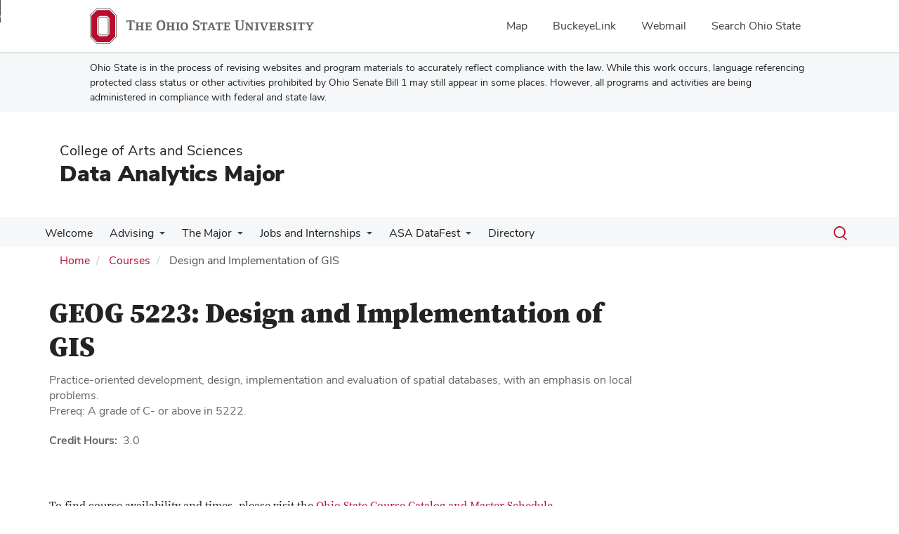

--- FILE ---
content_type: text/html; charset=UTF-8
request_url: https://data-analytics.osu.edu/courses/geog/5223
body_size: 8311
content:
<!DOCTYPE html>
<html  lang="en" dir="ltr" prefix="og: https://ogp.me/ns#">
  <head>
    <meta charset="utf-8" />
<noscript><style>form.antibot * :not(.antibot-message) { display: none !important; }</style>
</noscript><link rel="canonical" href="https://data-analytics.osu.edu/courses/geog/5223" />
<meta name="google-site-verification" content="qQngLYR63Cx_a8LwrP4cgi0DLkFbVsqpyvywAMcSz5k" />
<meta name="Generator" content="Drupal 10 (https://www.drupal.org)" />
<meta name="MobileOptimized" content="width" />
<meta name="HandheldFriendly" content="true" />
<meta name="viewport" content="width=device-width, initial-scale=1.0" />
<link rel="icon" href="/themes/custom/asc_bootstrap_bux/favicon.ico" type="image/vnd.microsoft.icon" />

    <title>Design and Implementation of GIS | Data Analytics Major</title>
    <link rel="stylesheet" media="all" href="/sites/default/files/css/css_g6kpPQBPPLehYCwPK7eIEhwgThyQES3iNfKwSiql01E.css?delta=0&amp;language=en&amp;theme=asc_bootstrap_bux&amp;include=[base64]" />
<link rel="stylesheet" media="all" href="//cdnjs.cloudflare.com/ajax/libs/font-awesome/6.6.0/css/all.min.css" />
<link rel="stylesheet" media="all" href="/sites/default/files/css/css_EQlzt_gIq0NzZkqbaUVZd6EBnXwW6edcg0UgdUBnZOk.css?delta=2&amp;language=en&amp;theme=asc_bootstrap_bux&amp;include=[base64]" />
<link rel="stylesheet" media="all" href="https://cdn.jsdelivr.net/npm/entreprise7pro-bootstrap@3.4.8/dist/css/bootstrap.min.css" integrity="sha256-zL9fLm9PT7/fK/vb1O9aIIAdm/+bGtxmUm/M1NPTU7Y=" crossorigin="anonymous" />
<link rel="stylesheet" media="all" href="https://cdn.jsdelivr.net/npm/@unicorn-fail/drupal-bootstrap-styles@0.0.2/dist/3.1.1/7.x-3.x/drupal-bootstrap.min.css" integrity="sha512-nrwoY8z0/iCnnY9J1g189dfuRMCdI5JBwgvzKvwXC4dZ+145UNBUs+VdeG/TUuYRqlQbMlL4l8U3yT7pVss9Rg==" crossorigin="anonymous" />
<link rel="stylesheet" media="all" href="https://cdn.jsdelivr.net/npm/@unicorn-fail/drupal-bootstrap-styles@0.0.2/dist/3.1.1/8.x-3.x/drupal-bootstrap.min.css" integrity="sha512-jM5OBHt8tKkl65deNLp2dhFMAwoqHBIbzSW0WiRRwJfHzGoxAFuCowGd9hYi1vU8ce5xpa5IGmZBJujm/7rVtw==" crossorigin="anonymous" />
<link rel="stylesheet" media="all" href="https://cdn.jsdelivr.net/npm/@unicorn-fail/drupal-bootstrap-styles@0.0.2/dist/3.2.0/7.x-3.x/drupal-bootstrap.min.css" integrity="sha512-U2uRfTiJxR2skZ8hIFUv5y6dOBd9s8xW+YtYScDkVzHEen0kU0G9mH8F2W27r6kWdHc0EKYGY3JTT3C4pEN+/g==" crossorigin="anonymous" />
<link rel="stylesheet" media="all" href="https://cdn.jsdelivr.net/npm/@unicorn-fail/drupal-bootstrap-styles@0.0.2/dist/3.2.0/8.x-3.x/drupal-bootstrap.min.css" integrity="sha512-JXQ3Lp7Oc2/VyHbK4DKvRSwk2MVBTb6tV5Zv/3d7UIJKlNEGT1yws9vwOVUkpsTY0o8zcbCLPpCBG2NrZMBJyQ==" crossorigin="anonymous" />
<link rel="stylesheet" media="all" href="https://cdn.jsdelivr.net/npm/@unicorn-fail/drupal-bootstrap-styles@0.0.2/dist/3.3.1/7.x-3.x/drupal-bootstrap.min.css" integrity="sha512-ZbcpXUXjMO/AFuX8V7yWatyCWP4A4HMfXirwInFWwcxibyAu7jHhwgEA1jO4Xt/UACKU29cG5MxhF/i8SpfiWA==" crossorigin="anonymous" />
<link rel="stylesheet" media="all" href="https://cdn.jsdelivr.net/npm/@unicorn-fail/drupal-bootstrap-styles@0.0.2/dist/3.3.1/8.x-3.x/drupal-bootstrap.min.css" integrity="sha512-kTMXGtKrWAdF2+qSCfCTa16wLEVDAAopNlklx4qPXPMamBQOFGHXz0HDwz1bGhstsi17f2SYVNaYVRHWYeg3RQ==" crossorigin="anonymous" />
<link rel="stylesheet" media="all" href="https://cdn.jsdelivr.net/npm/@unicorn-fail/drupal-bootstrap-styles@0.0.2/dist/3.4.0/8.x-3.x/drupal-bootstrap.min.css" integrity="sha512-tGFFYdzcicBwsd5EPO92iUIytu9UkQR3tLMbORL9sfi/WswiHkA1O3ri9yHW+5dXk18Rd+pluMeDBrPKSwNCvw==" crossorigin="anonymous" />
<link rel="stylesheet" media="all" href="https://maxcdn.bootstrapcdn.com/font-awesome/4.5.0/css/font-awesome.min.css" />
<link rel="stylesheet" media="all" href="/sites/default/files/css/css_NPwxu85ZI-m0ZuuLQCS4Ulv2LYRXSE-a1Btorw-s3xU.css?delta=12&amp;language=en&amp;theme=asc_bootstrap_bux&amp;include=[base64]" />

    <script type="application/json" data-drupal-selector="drupal-settings-json">{"path":{"baseUrl":"\/","pathPrefix":"","currentPath":"node\/8333","currentPathIsAdmin":false,"isFront":false,"currentLanguage":"en"},"pluralDelimiter":"\u0003","suppressDeprecationErrors":true,"gtag":{"tagId":"G-FENQS7CGGW","consentMode":false,"otherIds":[],"events":[],"additionalConfigInfo":[]},"ajaxPageState":{"libraries":"[base64]","theme":"asc_bootstrap_bux","theme_token":null},"ajaxTrustedUrl":[],"gtm":{"tagId":null,"settings":{"data_layer":"dataLayer","include_classes":false,"allowlist_classes":"google\nnonGooglePixels\nnonGoogleScripts\nnonGoogleIframes","blocklist_classes":"customScripts\ncustomPixels","include_environment":false,"environment_id":"","environment_token":""},"tagIds":["GTM-P8MKDW6"]},"bootstrap":{"forms_has_error_value_toggle":1,"modal_animation":1,"modal_backdrop":"true","modal_focus_input":1,"modal_keyboard":1,"modal_select_text":1,"modal_show":1,"modal_size":"","popover_enabled":1,"popover_animation":1,"popover_auto_close":1,"popover_container":"body","popover_content":"","popover_delay":"0","popover_html":0,"popover_placement":"right","popover_selector":"","popover_title":"","popover_trigger":"click","tooltip_enabled":1,"tooltip_animation":1,"tooltip_container":"body","tooltip_delay":"0","tooltip_html":0,"tooltip_placement":"auto left","tooltip_selector":"","tooltip_trigger":"hover"},"user":{"uid":0,"permissionsHash":"83a50096ad833a84e4be5859e2422394ed1a9f151dba4c5f007ae476cc64b630"}}</script>
<script src="/sites/default/files/js/js_vkwZfkJMjYMJfGpiHa_JEF1-aA_tsb2yV8d7P4QrhDw.js?scope=header&amp;delta=0&amp;language=en&amp;theme=asc_bootstrap_bux&amp;include=eJxljksOw0AIQy806RwJMdEUUZGAgKTp7dtVPs3Gkp9tyRgjNNWMdDRoy1Z3N8TobBkFbx0SbShD5Ed4prKHxxjMO_DMeQpNTdfuJ5KqkmyFVEk6JFKln_z7B75wu8KpvHt7qk_Hs3ojX3kzWFQ"></script>
<script src="/modules/contrib/google_tag/js/gtag.js?t8ia42"></script>
<script src="/modules/contrib/google_tag/js/gtm.js?t8ia42"></script>

  </head>
  <body class="path-node page-node-type-course has-glyphicons">
    <noscript><iframe src="https://www.googletagmanager.com/ns.html?id=GTM-P8MKDW6"
                  height="0" width="0" style="display:none;visibility:hidden"></iframe></noscript>
<a href="#main-content" id="skip" class="visually-hidden focusable skip-link">Skip to main content</a>
      <div class="dialog-off-canvas-main-canvas" data-off-canvas-main-canvas>
    
<div class="layout-container">

  <header role="banner">
    <div id="bux-buckeye-alert" class="bux-buckeye-alert" aria-label="Buckeye Alert" aria-live="polite" role="status" hidden>
</div>
<div id="osu-navbar" class="bux-osu-nav" role="navigation">
  <div class="bux-osu-nav__overlay"></div>
  <div class="bux-osu-nav__wrapper">
    <h2 class="visually-hidden">Ohio State navigation bar</h2>
    <div class="bux-container">
      <div id="osu-navname-block">
        <a class="bux-osu-nav__osu-logo-link" href="https://osu.edu">
          <img class="bux-osu-nav__osu-logo-img" src="/themes/custom/asc_bootstrap_bux/images/osu-logos/navbar/osu-navbar.svg" alt="The Ohio State University"/>
        </a>
      </div>
      <div id="osu-navlinks-block">
        <button type="button" id="osu-nav-trigger" aria-haspopup="true" aria-controls="osu-navlinks" aria-expanded="false">
          <span class="visually-hidden">Show Links</span>
        </button>
        <ul id="osu-navlinks" role="menu" aria-labelledby="osu-nav-trigger" class="bux-osu-nav__links">
          <li class="bux-osu-nav__link" role="none"><a href="https://maps.osu.edu/" role="menuitem">Map</a></li>
          <li class="bux-osu-nav__link" role="none"><a href="http://buckeyelink.osu.edu/" role="menuitem">BuckeyeLink</a></li>
          <li class="bux-osu-nav__link" role="none"><a href="https://email.osu.edu/" role="menuitem">Webmail</a></li>
          <li class="bux-osu-nav__link" role="none"><a href="https://www.osu.edu/search/" role="menuitem">Search Ohio State</a></li>
        </ul>
      </div>
    </div>
  </div>
</div>

<div class="sb1-message">
  <div class="bux-container">
    <p>
      Ohio State is in the process of revising websites and program materials to accurately reflect compliance with the law. While this work occurs, language referencing protected class status or other activities prohibited by Ohio Senate Bill 1 may still appear in some places. However, all programs and activities are being administered in compliance with federal and state law.
    </p>
  </div>
</div>


    <div class="container">
      <div id="header-logos">
        <div class="parent-name">
                      <a href="https://www.asc.osu.edu" class="dep-logo">
                College of Arts and Sciences
            </a>
                  </div>
        <div class="unit-name">
          <a href="/" class="dep-logo">
            Data Analytics Major
          </a>
        </div>
      </div>
    </div>
<div class="container">
    </div>

    <div id="main-nav">
      <div class="container">
              <div class="region region-navigation">
    
<div class="bux-menu-wrapper">
  <div class="bux-grid bux-container--menu">
    <nav id="bux-main-menu" aria-label="Main" class="disclosure-nav disclosure-nav-orientation-horizontal">
              


                                    <ul class="menu menu--main nav bux-menu">
                                            <li class="first bux-menu__item">
                                                              <a href="/welcome" title="Welcome note from Co-Directors of the Data Analytics Major." class="bux-menu__link" data-drupal-link-system-path="node/68">Welcome</a>
                    
        </li>
                              <li class="expanded dropdown bux-menu__item">
                                                              <a href="/advising" title="Information on advising for students interested in the Data Analytics major." class="bux-menu__link" data-drupal-link-system-path="node/86">Advising</a>
                                
                                    <ul class="disclosure-nav-submenu disclosure-nav-submenu-closed">
                                            <li class="expanded dropdown first bux-menu__item">
                                                              <a href="/advising/academic-path-peers" title="Data Analytics Academic Path Peers" data-drupal-link-system-path="node/8511">Data Analytics Academic Path Peers</a>
                                
                                    <ul class="disclosure-nav-submenu disclosure-nav-submenu-closed">
                                            <li class="first bux-menu__item">
                                                              <a href="/advising/academic-path-peers/apply" title="Apply to be a DA APP" data-drupal-link-system-path="node/8476">Apply to be a DA APP</a>
                    
        </li>
                              <li class="last bux-menu__item">
                                                              <a href="/advising/academic-path-peers/directory" title="Meet our DA APPs" data-drupal-link-system-path="node/8516">Meet our DA APPs</a>
                    
        </li>
            </ul>
    

                      
        </li>
                              <li class="expanded dropdown last bux-menu__item">
                                                              <a href="/advising/tutoring-resources" title="Tutoring resources and study guides for Data Analytics students" data-drupal-link-system-path="node/8486">Tutoring Resources and Study Guides</a>
                                
                                    <ul class="disclosure-nav-submenu disclosure-nav-submenu-closed">
                                            <li class="first last bux-menu__item">
                                                              <a href="/dalc" title="Information on tutoring resources in the Data Analytics Learning Center" data-drupal-link-system-path="node/8631">Data Analytics Learning Center</a>
                    
        </li>
            </ul>
    

                      
        </li>
            </ul>
    

                      
        </li>
                              <li class="expanded dropdown bux-menu__item">
                                                              <a href="/major" title="Information for students interested in the Data Analytics major." class="bux-menu__link" data-drupal-link-system-path="node/73">The Major</a>
                                
                                    <ul class="disclosure-nav-submenu disclosure-nav-submenu-closed">
                                            <li class="expanded dropdown first bux-menu__item">
                                                              <a href="/curriculum-overview" title="A brief overview of the Data Analytics curriculum at Ohio State" data-drupal-link-system-path="node/6399">Curriculum Overview</a>
                                
                                    <ul class="disclosure-nav-submenu disclosure-nav-submenu-closed">
                                            <li class="first bux-menu__item">
                                                              <a href="/major/core-curriculum" title="Core program requirements for a Bachelor of Science degree with a major in Data Analytics." data-drupal-link-system-path="node/75">Core Curriculum</a>
                    
        </li>
                              <li class="bux-menu__item">
                                                              <a href="/major/ge-requirements" title="General education requirements for a Bachelor of Science degree with a major in Data Analytics." data-drupal-link-system-path="node/76">General Education (GE) Requirements</a>
                    
        </li>
                              <li class="expanded dropdown bux-menu__item">
                                                              <a href="/major/specialization" title="Available specializations for students majoring in Data Analytics." data-drupal-link-system-path="node/78">Specializations in the Major</a>
                                
                                    <ul class="disclosure-nav-submenu disclosure-nav-submenu-closed">
                                            <li class="first bux-menu__item">
                                                              <a href="/major/specialization/biomedical-public-health" title="Information about and requirements for the Biomedical and Public Health Analytics specialization in the Data Analytics major." data-drupal-link-system-path="node/79">Biomedical and Public Health Analytics</a>
                    
        </li>
                              <li class="bux-menu__item">
                                                              <a href="/major/specialization/business-analytics" title="Information about and requirements for the Business Analytics specialization in the Data Analytics major." data-drupal-link-system-path="node/80">Business Analytics</a>
                    
        </li>
                              <li class="bux-menu__item">
                                                              <a href="/major/specialization/computational-analytics" title="Information about and requirements for the Computational Analytics specialization in the Data Analytics major." data-drupal-link-system-path="node/81">Computational Analytics</a>
                    
        </li>
                              <li class="bux-menu__item">
                                                              <a href="/major/specialization/data-visualization" title="Information about and requirements for the Data Visualization specialization in the Data Analytics major." data-drupal-link-system-path="node/8546">Data Visualization</a>
                    
        </li>
                              <li class="expanded dropdown last bux-menu__item">
                                                              <a href="/major/specialization/social-science-analytics" data-drupal-link-system-path="node/88">Social Science Analytics</a>
                                
                                    <ul class="disclosure-nav-submenu disclosure-nav-submenu-closed">
                                            <li class="first last bux-menu__item">
                                                              <a href="/social-science-specialization-gen-eds" title="Social Science Gen Eds" data-drupal-link-system-path="node/8294">Social Science Gen Eds</a>
                    
        </li>
            </ul>
    

                      
        </li>
            </ul>
    

                      
        </li>
                              <li class="last bux-menu__item">
                                                              <a href="/major/apply" title="Applying to the Major in Data Analytics, information and application." data-drupal-link-system-path="node/72">Apply to the Major</a>
                    
        </li>
            </ul>
    

                      
        </li>
                              <li class="bux-menu__item">
                                                              <a href="/outside-class" data-drupal-link-system-path="node/6413">Discover Ohio State and Columbus</a>
                    
        </li>
                              <li class="bux-menu__item">
                                                              <a href="/major/faq" data-drupal-link-system-path="node/84">Frequently Asked Questions</a>
                    
        </li>
                              <li class="bux-menu__item">
                                                              <a href="/major/scholarships" data-drupal-link-system-path="node/8501">Data Analytics Scholarships</a>
                    
        </li>
                              <li class="last bux-menu__item">
                                                              <a href="/major/financialresources" data-drupal-link-system-path="node/8666">Financial Resources</a>
                    
        </li>
            </ul>
    

                      
        </li>
                              <li class="expanded dropdown bux-menu__item">
                                                              <a href="/jobs-and-internships" title="Jobs and Internships available to students" class="bux-menu__link" data-drupal-link-system-path="node/8296">Jobs and Internships</a>
                                
                                    <ul class="disclosure-nav-submenu disclosure-nav-submenu-closed">
                                            <li class="first bux-menu__item">
                                                              <a href="/jobs-and-internships/postings" title="Data Analytics Job Boards" data-drupal-link-system-path="node/8491">Data Analytics Job Boards</a>
                    
        </li>
                              <li class="bux-menu__item">
                                                              <a href="/jobs-and-internships/student-downloads" title="Resources for Students" data-drupal-link-system-path="node/8526">Resources for Students</a>
                    
        </li>
                              <li class="last bux-menu__item">
                                                              <a href="/jobs-and-internships/employer-resources" title="Resources for Employers" data-drupal-link-system-path="node/8531">Resources for Employers</a>
                    
        </li>
            </ul>
    

                      
        </li>
                              <li class="expanded dropdown bux-menu__item">
                                                              <a href="/datafest" title="DataFest details" class="bux-menu__link" data-drupal-link-system-path="node/8707">ASA DataFest</a>
                                
                                    <ul class="disclosure-nav-submenu disclosure-nav-submenu-closed">
                                            <li class="first bux-menu__item">
                                                              <a href="/datafest/about" title="About DataFest" data-drupal-link-system-path="node/6405">About</a>
                    
        </li>
                              <li class="bux-menu__item">
                                                              <a href="/datafest/events" title="Events and schedule for DataFest." data-drupal-link-system-path="node/6406">Event Details</a>
                    
        </li>
                              <li class="bux-menu__item">
                                                              <a href="/datafest/workshops" title="Information on pre-event workshops." data-drupal-link-system-path="node/8406">Team Formation Nights &amp; Workshops</a>
                    
        </li>
                              <li class="bux-menu__item">
                                                              <a href="/datafest/sponsors" data-drupal-link-system-path="node/8416">Sponsors</a>
                    
        </li>
                              <li class="expanded dropdown last bux-menu__item">
                                                              <a href="/datafest/previous-datafests" data-drupal-link-system-path="node/8396">Previous DataFests</a>
                                
                                    <ul class="disclosure-nav-submenu disclosure-nav-submenu-closed">
                                            <li class="first bux-menu__item">
                                                              <a href="/datafest/previous-datafests/2023-datafest" title="Information on DataFest 2023" data-drupal-link-system-path="node/8725">2023</a>
                    
        </li>
                              <li class="bux-menu__item">
                                                              <a href="/datafest/previous-datafests/2022-datafest" title="Information on DataFest 2022" data-drupal-link-system-path="node/8717">2022</a>
                    
        </li>
                              <li class="bux-menu__item">
                                                              <a href="/datafest/previous-datafests/2021-datafest" title="Information on DataFest 2021" data-drupal-link-system-path="node/8708">2021</a>
                    
        </li>
                              <li class="bux-menu__item">
                                                              <a href="/datafest/previous-datafests-2019" data-drupal-link-system-path="node/8671">2019</a>
                    
        </li>
                              <li class="bux-menu__item">
                                                              <a href="/datafest/previous-datafests-2018" data-drupal-link-system-path="node/8606">2018</a>
                    
        </li>
                              <li class="bux-menu__item">
                                                              <a href="/datafest/previous-datafests-2017" data-drupal-link-system-path="node/8441">2017</a>
                    
        </li>
                              <li class="last bux-menu__item">
                                                              <a href="/datafest/previous-datafests-2016" data-drupal-link-system-path="node/8401">2016</a>
                    
        </li>
            </ul>
    

                      
        </li>
            </ul>
    

                      
        </li>
                              <li class="last bux-menu__item">
                                                              <a href="/people" title="A-Z Staff Directory" class="bux-menu__link" data-drupal-link-system-path="people">Directory</a>
                    
        </li>
            </ul>
    


          </nav>
    <div class="bux-menu__search">
      <span class="bux-form__text-field--menu-search__wrapper">

        <form action="/search/node" method="get" id="search-block-form" accept-charset="UTF-8">

          <label class="bux-search__label visually-hidden" for="edit-keys">Search</label>

          <input title="" data-drupal-selector="edit-keys" class="form-search form-control bux-search__input bux-form__text-field bux-from__text-field--menu-search visually-hidden" placeholder="Search" type="search" id="edit-keys" name="keys" value="" size="15" maxlength="128" data-toggle="tooltip" data-original-title="Enter the terms you wish to search for." tabindex="-1">

          <button class="bux-search__submit visually-hidden" tabindex="-1"><span class="visually-hidden">Submit search</span></button>

      </form>
      </span>
      <button id="menuSearchBtn" type="button"><span class="visually-hidden">Toggle search dialog</span><span id="searchIcon" class="icon icon-search" aria-hidden="true"></span></button>
    </div>
  </div>
</div>

  </div>

        </div>
    </div>
    <div id="breadcrumb-container">
      <div class="container">
        <nav aria-label="Breadcrumb">
            <div class="region region-breadcrumb">
        <ol class="breadcrumb">
          <li >
                  <a href="/">Home</a>
              </li>
          <li >
                  <a href="/courses">Courses</a>
              </li>
          <li  class="active">
                  Design and Implementation of GIS
              </li>
      </ol>


  </div>

        </nav>
      </div>
    </div>
  </header>

        <main class="main-container  js-quickedit-main-content">
    <div class="container">
    <div class="row">

                  <section class="col-sm-9">


                
                          <a id="main-content"></a>
            <div class="region region-content">
    <div data-drupal-messages-fallback class="hidden"></div>    <h1 class="page-header">
<span>Design and Implementation of GIS</span>
</h1>

  <article class="course is-promoted full clearfix">
<div class="col-sm-12 course-title-wrapper">
  <div class="col-xs-12 col-sm-8 course-title-wrapper">

    <h1 class="course-title">
      GEOG 5223: 
<span>Design and Implementation of GIS</span>

    </h1>

      
            
      </div>
</div>

    <div class="content">
    <div class="col-sm-12 course-cont">
      
            <div class="field field--name-field-course-description field--type-string-long field--label-hidden field--item">Practice-oriented development, design, implementation and evaluation of spatial databases, with an emphasis on local problems.<br />
Prereq: A grade of C- or above in 5222.</div>
      
  <div class="field field--name-field-credit-hours field--type-string field--label-inline">
    <div class="field--label">Credit Hours</div>
              <div class="field--item">3.0</div>
          </div>


      
      
      
      
      
                                  
                                  
                                  
    </div>
  </div>

</article>


<section id="block-asc-bootstrap-bux-coursedetails" class="block block-block-content block-block-content1807efd5-7e55-422a-8e35-b23675604e90 clearfix">
  
    

      
            <div class="field field--name-body field--type-text-with-summary field--label-hidden field--item"><p>To find course availability and times, please visit the&nbsp;<a href="http://classes.osu.edu/" title="List and schedule of available classes, on the OSU Classes website.">Ohio State Course Catalog and Master Schedule</a>.</p>

<p>&nbsp;</p></div>
      
  </section>


  </div>

        
      </section>

        <aside class="col-sm-3" role="complementary">
                    
                            </aside>

    </div>
    </div>
  </main>
  
  <footer class="footer " role="contentinfo">

    <div class="container">

        <div id="footer1-container" class="col-xs-12 col-md-4">
                            <a href="https://asc.osu.edu/">
                    <img src="/themes/custom/asc_bootstrap_bux/images/logos/asc-logo-white.svg" id="footer-osu-logo" alt="The Ohio State University College of Arts and Sciences logo" />
                                    </a>
                                    
                          <div class="region region-footer-one">
    <section id="block-asc-bootstrap-bux-contactinfo-2" class="block block-block-content block-block-content5ac0497a-f4e7-4fe3-bfb1-8a6d6b6fa1cc clearfix">
  
      <h2 class="block-title">Contact info</h2>
    

      
  </section>

<section id="block-asc-bootstrap-bux-email" class="block block-block-content block-block-content7339859d-29a6-4511-b1f2-e6b9c5fd6cb2 clearfix">
  
    

      
            <div class="field field--name-body field--type-text-with-summary field--label-hidden field--item"><p>Email: <a href="mailto:data-analytics@osu.edu">data-analytics@osu.edu</a></p></div>
      
  </section>


  </div>


                                            </div>


        <div id="footer2-container" class="col-xs-12 col-md-4">
                    </div>


        <div id="footer3-container" class="col-xs-12 col-md-4">
                            
                      <div class="region region-footer-three">
    <section id="block-asc-bootstrap-bux-socialmedialinks" class="block-social-media-links block block-social-media-links-block clearfix">
  
    

      

<ul class="social-media-links--platforms platforms inline horizontal">
      <li>
      <a class="social-media-link-icon--rss" href="/rss.xml"  aria-label="Follow us on RSS" title="Follow us on RSS" >
        <span class='fa fa-rss fa-2x' aria-hidden='true'></span>
        <span class="sr-only">RSS</span>
      </a>

          </li>
  </ul>

  </section>


  </div>


                            
            <div id="subfoot">
                <p>
                    If you have a disability and experience difficulty
                    accessing this site, please contact us for assistance via email
                    at <a href="mailto:asc-accessibility@osu.edu?subject=Digital Accessibility Request from Data Analytics Major" class="email-link" title="Email for accessibility assistance">asc-accessibility@osu.edu</a>.
                </p>

                <p>
                    <a href="https://go.osu.edu/privacy">
                        Privacy Statement
                    </a>
                </p>
                <p>
                                            <a href="/saml/login?destination=/courses/geog/5223" rel="nofollow">LOGIN</a>
                                    </p>

            </div>

        </div>

    </div>

    <div class="container">
        <div class="col-xs-12 col-md-6 sf-col1">
            <p><small>&copy; 2026. The Ohio State University</small></p>
        </div>

        <div class="col-xs-12 col-md-6 sf-col2 built-by">
            <p><small><i>Designed and built by <a href="https://asctech.osu.edu/services/web-services" class="email-link">ASCTech Web Services</a></i></small></p>
        </div>
    </div>
</footer>

</div>
  </div>

    
    <script src="/sites/default/files/js/js_hu_w-FQo44WFG8mBQDvAAEN1R3IUrFhokvqvD7Jsm4M.js?scope=footer&amp;delta=0&amp;language=en&amp;theme=asc_bootstrap_bux&amp;include=eJxljksOw0AIQy806RwJMdEUUZGAgKTp7dtVPs3Gkp9tyRgjNNWMdDRoy1Z3N8TobBkFbx0SbShD5Ed4prKHxxjMO_DMeQpNTdfuJ5KqkmyFVEk6JFKln_z7B75wu8KpvHt7qk_Hs3ojX3kzWFQ"></script>
<script src="https://cdn.jsdelivr.net/npm/entreprise7pro-bootstrap@3.4.8/dist/js/bootstrap.min.js" integrity="sha256-3XV0ZwG+520tCQ6I0AOlrGAFpZioT/AyPuX0Zq2i8QY=" crossorigin="anonymous"></script>
<script src="/sites/default/files/js/js_TVDgYpF9Pu4_tViMtFmRyk_VK5YJnWoP4puFsyIJWYE.js?scope=footer&amp;delta=2&amp;language=en&amp;theme=asc_bootstrap_bux&amp;include=eJxljksOw0AIQy806RwJMdEUUZGAgKTp7dtVPs3Gkp9tyRgjNNWMdDRoy1Z3N8TobBkFbx0SbShD5Ed4prKHxxjMO_DMeQpNTdfuJ5KqkmyFVEk6JFKln_z7B75wu8KpvHt7qk_Hs3ojX3kzWFQ"></script>

  </body>
</html>
